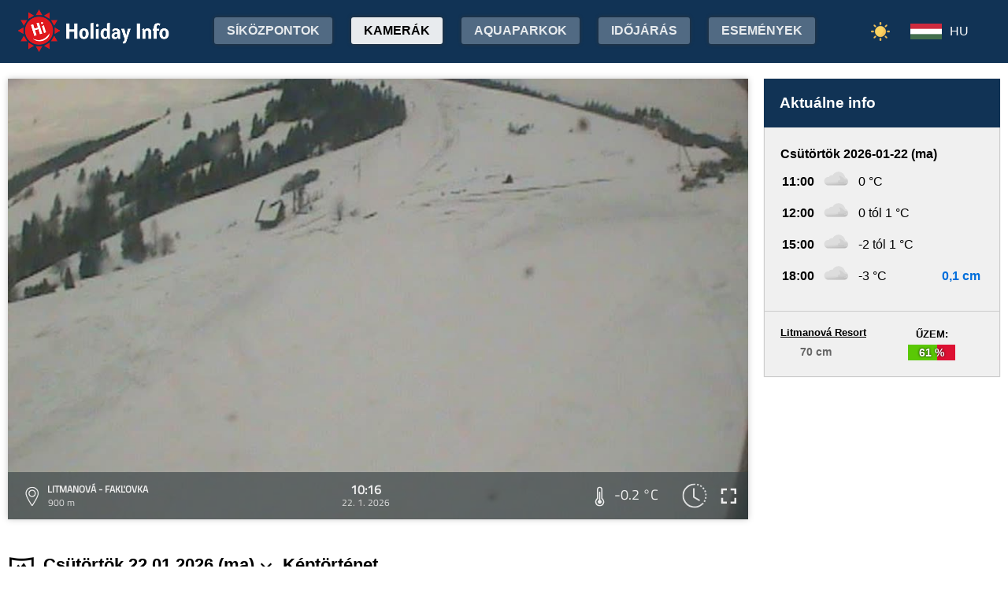

--- FILE ---
content_type: text/html; charset=utf-8
request_url: https://www.google.com/recaptcha/api2/aframe
body_size: 267
content:
<!DOCTYPE HTML><html><head><meta http-equiv="content-type" content="text/html; charset=UTF-8"></head><body><script nonce="BGyoxSJLtLgRjbCb8fVmdw">/** Anti-fraud and anti-abuse applications only. See google.com/recaptcha */ try{var clients={'sodar':'https://pagead2.googlesyndication.com/pagead/sodar?'};window.addEventListener("message",function(a){try{if(a.source===window.parent){var b=JSON.parse(a.data);var c=clients[b['id']];if(c){var d=document.createElement('img');d.src=c+b['params']+'&rc='+(localStorage.getItem("rc::a")?sessionStorage.getItem("rc::b"):"");window.document.body.appendChild(d);sessionStorage.setItem("rc::e",parseInt(sessionStorage.getItem("rc::e")||0)+1);localStorage.setItem("rc::h",'1769074462145');}}}catch(b){}});window.parent.postMessage("_grecaptcha_ready", "*");}catch(b){}</script></body></html>

--- FILE ---
content_type: text/css
request_url: https://www.holidayinfo.sk/winter-2022.css
body_size: 9559
content:
/*@font-face {
    font-family: 'OpenSans';
    src: url('/static/fonts/OpenSans.eot');
    src: url('/static/fonts/OpenSans.eot?#iefix') format('embedded-opentype'),url('/static/fonts/OpenSans.woff') format('woff'),url('/static/fonts/OpenSans.ttf') format('truetype');
    font-weight: normal;
    font-style: normal;
}
@font-face {
    font-family: 'OpenSansBold';
    src: url('/static/fonts/OpenSansBold.eot');
    src: url('/static/fonts/OpenSansBold.eot?#iefix') format('embedded-opentype'),url('/static/fonts/OpenSansBold.woff') format('woff'),url('/static/fonts/OpenSansBold.ttf') format('truetype');
    font-weight: normal;
    font-style: normal;
}
@font-face {
    font-family: 'Titillium Web';
    font-style: normal;
    font-weight: 400;
    src: local('Titillium Web'),url('/static/fonts/TitilliumWeb-Regular.woff') format('woff'),url('/static/fonts/TitilliumWeb-Regular.ttf') format('truetype');
}
@font-face {
    font-family: 'Titillium Web';
    font-style: normal;
    font-weight: 200;
    src: local('Titillium Web'),url('/static/fonts/TitilliumWeb-ExtraLight.woff') format('woff'),url('/static/fonts/TitilliumWeb-ExtraLight.ttf') format('truetype');
}
@font-face {
    font-family: 'Pacifico';
    src: url('/static/fonts/Pacifico.eot');
    src: url('/static/fonts/Pacifico.eot?#iefix') format('embedded-opentype'),url('/static/fonts/Pacifico.woff') format('woff'),url('/static/fonts/Pacifico.ttf') format('truetype');
    font-weight: 400;
    font-style: normal;
}
@font-face {
    font-family: 'FontAwesome';
    src: url('/static/fonts/FontAwesome.eot');
    src: url('/static/fonts/FontAwesome.eot?#iefix') format('embedded-opentype'),url('/static/fonts/FontAwesome.woff') format('woff'),url('/static/fonts/FontAwesome.ttf') format('truetype');
    font-weight: normal;
    font-style: normal;
}*/

@font-face {
    font-family: 'FontAwesome';
    src: url('/FontAwesome.eot');
    src: url('/FontAwesome.eot?#iefix') format('embedded-opentype'),url('/FontAwesome.woff') format('woff'),url('/FontAwesome.ttf') format('truetype');
    font-weight: normal;
    font-style: normal;
}
@font-face {
    font-family: 'Titillium Web';
    font-style: normal;
    font-weight: 400;
    src: local('Titillium Web'),url('/static/fonts/TitilliumWeb-Regular.woff') format('woff'),url('/static/fonts/TitilliumWeb-Regular.ttf') format('truetype');
}

@font-face {
    font-family: 'Titillium Web';
    font-style: normal;
    font-weight: 200;
    src: local('Titillium Web'),url('/static/fonts/TitilliumWeb-ExtraLight.woff') format('woff'),url('/static/fonts/TitilliumWeb-ExtraLight.ttf') format('truetype');
}


html {
    height:100%;
}
body {
    font-family: 'OpenSans',sans-serif;
    margin: 0;
}
img {
    border: 0; margin:0; padding: 0;
}
h1, h2, h3, h4, em {
    font-family: 'OpenSansBold',sans-serif;
    font-style: normal;
}

.Site {
    display: flex;
    flex-direction: column;
    height: 100%; /* 1, 3 */
}

.Site-header,
.Site-footer {
    flex: none; /* 2 */
}

.Site-content {
    flex: 1 0 auto; /* 2 */
    padding: var(--space) var(--space) 0;
    width: 100%;
}

    .Site-content::after {
        content: '\00a0'; /* &nbsp; */
        display: block;
        margin-top: var(--space);
        height: 0px;
        visibility: hidden;
    }

@media (--break-lg) {
    .Site-content {
        padding-top: var(--space-lg);
    }

        .Site-content::after {
            margin-top: var(--space-lg);
        }
}

.Site-content--full {
    padding: 0;
}

    .Site-content--full::after {
        content: none;
    }

.box-content {
  background:#f6f6f6;
}

.box-content .-n, .box-content .-p {
    padding: 8px 16px;
    cursor: pointer;
    user-select: none;
    -moz-user-select: none;
}

.box-content .-i {
    padding: 8px 0;
}

.box-content .-n:hover, .box-content .-p:hover {
    background:rgba(255,255,255,0.5);
}

.size-wrapper {
    max-width: 1460px;
    margin: 0 auto;
    position: relative;
}

#top {
    height:80px;
    background:rgb(34,34,34);
    width:100%;
}

#top .logo {
    position: relative;
    top: 10px;
    left: 10px;
    float:left;

}

#top .menu {
    position:absolute;
    right:10px;
    top:20px;
}

#banner { 
    /*overflow:hidden;*/

}

#banner .caption {
background: rgb(180,54,57);
color: white;
font-weight: bold;
padding: 15px 20px;
}

/*#banner video {
    margin: 0 auto;
    display:block;
    max-width:100%;
}*/

/*#banner img {
    width:100%;
    margin:0;
vertical-align: middle;

}*/

/*#banner .picture {
    width:100%;
    background: url('/banner-stredisko.jpg') no-repeat center center fixed;
    background-size: cover;
}*/

#ad {
    margin-top:0px;
    height: 100px;
    background: lime;
}




.box .box-title {
    /*text-transform: uppercase;*/
    color: white;
    padding: 8px 0px 13px 50px;
    font-weight: bold;
    position:relative;
    height:22px;
    overflow:hidden;
line-height:28px;
}

.box .box-title div {
    position: absolute;
    top: 5px;
    left: 10px;
}

.box-calendar .box-title { background: rgb(42,152,0); }
.box-webcam .box-title { background: rgb(18,85,153); }
.box-alert .box-title { background: rgb(180,54,57); }
.box-snow .box-title { background: rgb(18,85,153); }
.box-sun .box-title { background: rgb(18,85,153); }
.box-clock .box-title { background: rgb(18,85,153); }
.box-info .box-title { background: rgb(0,140,0); }
.box-location .box-title { background: rgb(247,149,0); }
.box-ski .box-title { background: rgb(18,85,153); }
.box-swim .box-title { background: rgb(18,85,153); }

#footer {
    background: #000;
}

#footer img {
    margin:10px 20px;
}

#footer .copyright {
    padding: 10px 10px 20px 10px;
    background: black;
    color: #aaa;
    font-size: .8em;
    text-align: center;
}

#content {
    padding-top: 20px;
    display: flex;
    justify-content: space-evenly;
    flex-wrap: wrap;
}

.box-small {
    margin-left: 10px;
    margin-right: 10px;
    margin-bottom:20px;
    min-width: 300px;
    width: 300px;
    /*float: left;*/
}

/*@media only screen and (min-width: 600px) {
    #content {
        padding-top: 20px;
    }
    .box-small {
        width: 300px;
        float:left;
    }

    body {
    }
}

@media only screen and (min-width: 1250px) {
    body {
    }
}*/


.stredisko-content-left {
    width: 756px;
    max-width: 100%;
    overflow: hidden;
    float: left;
    width: 756px;
    margin: 0 10px 0px 0;
}

.stredisko-content-left-left {
    float: left;
    width: 368px;
    margin: 0px 20px 20px 0;
    max-width: 100%;
    overflow: hidden;
}

.stredisko-content-left-right {
    float: right;
    width: 368px;
    margin: 0px 0px 0px 0;
    max-width: 100%;
    overflow: hidden;
}
@media only screen and (max-width: 800px) {
    .stredisko-content-left {
        margin: 0;
    }

    .stredisko-content-left-left {
        float: none;
    }
    .stredisko-content-left-right {
        float: none;
    }
}

@media only screen and (max-width: 700px) {
    .stredisko-content-left-left {
        margin: 10px auto;
    }
    .stredisko-content-left-right {
        margin: 10px auto;
    }
}

.stredisko .box-small {
    margin-left:0;
}

.stredisko-content-pricelist {
    width: 100%;
    overflow:hidden;
}
@media only screen and (min-width: 1120px) and (max-width: 1390px) {
    .stredisko-content-pricelist {
        width: 800px;
    }
}

.stredisko-content-pricelist .pricelist {
    padding: 0 10px;
}

.stredisko-content-full {
    width:100%;
    overflow:hidden;
}

.stredisko {
}

.stredisko .-kontakt {
    background-color:#eee;
    width:260px;
    padding: 0 20px 10px 20px;
}

.stredisko .-kontakt h2 {
    font-size:16px;
    margin:20px 0 10px 0;
}

.-kontakt .-info {
    font-size:14px;
    display:block;
    margin:5px 0;
}

.stredisko .-region {
    width:260px;
    background-color:#eee;
    padding: 20px;
    margin-bottom:20px;
}

.stredisko .-region h2 {
    font-size:16px;
    margin:0;
}

.stredisko .-foto {
    /*background: white;
    background-color:white;*/
    width:300px;
    /*margin:0px 0 20px 0;*/
}

.stredisko .-foto img {
    max-width:300px;
}

.stredisko .-icons {
    background-color:#fff;
    width:300px;
    width:260px;
    padding:20px 20px 10px 20px;
}

.-icons {
    margin:0px 20px 20px 20px;
}
.-icons img {
    margin: 0 7px 7px 0;
    width: 48px;
    height: 48px;
}
    .stredisko .-icons img {
        float: left;
        margin: 0 7px 7px 0;
        width: 36px;
        height: 36px;
    }



.pricelist th { padding: .6em 1em; }
.pricelist table { margin-bottom: 20px; width: 100%;}
.pricelist thead th  { background-color: white; color: black; font-size: 14px; font-weight: bold; text-align: center; }
.pricelist thead tr.person th  { font-size: 14px; font-weight: bold; }
.pricelist thead th.person  { font-size: 14px; font-weight: bold; }
.pricelist tbody tr.ticket th  { font-weight: bold; padding-top: 8px; text-align: left; }
.pricelist tbody tr.ticket:hover th  { font-weight: bold; padding-top: 8px; text-align: left; }
.pricelist tbody tr.ticket th.last  { font-weight: normal; padding-left: 0; }
.pricelist tfoot th  { font-size: 14px; font-weight: normal; padding: 8px 0 0; text-align: left; }
.pricelist tbody tr th  { font-size: 14px; font-weight: normal; text-align: left; }
.pricelist tbody tr:hover th  { font-size: 14px; font-weight: normal; text-align: left; }
.pricelist td.odd, .pricelist td.even  { border: 1px solid white; color: black; font-size: 14px; padding: 2px 0.3em; text-align: center; font-weight:bold; }
.pricelist th  { border: 1px solid white; }
.pricelist td.divider  { border-left: 1px solid white; border-right: 1px solid white; color: white; width: 0; }
.pricelist p  { font-size: 14px; }
.pricelist h3  { margin: 1em 0 0; padding: 0; }
.pricelist ul  { margin-top: 0.5em; padding-top: 0; }
.pricelist ul ul  { margin-bottom: 0.5em; margin-top: 0.1em; }
.pricelist h2  { margin: 0 -20px; padding:10px 20px; font-size:16px; }

.pricelist thead tr.person th { background-color: #666; color: white; }
.pricelist thead th.person { background-color: #666; color: white; }
.pricelist tbody tr.ticket th { background-color: white; border-bottom: 1px solid #7799CC; border-top: 1px solid #7799CC; color: #2060A8; }
.pricelist tbody tr.ticket th.first { border-top: 0 solid black; }
.pricelist tbody tr.ticket th.last { border-bottom: 1px solid #7799CC; color: black; }
.pricelist tfoot th { border-top: 1px solid #7799CC; color: black; }
.pricelist tbody tr th { background-color: #82C040; color: white; }
.pricelist tbody tr:hover th { background-color: #72B030; color: white; }
.pricelist tbody tr.ticket:hover th { background-color: white; color: #2060A8; }
.pricelist tr td.odd { background-color: #E0E0E0; }
.pricelist tr td.even { background-color: #F0F0F0; }
.pricelist tr:hover td.odd { background-color: #E0EAE0; }
.pricelist tr:hover td.even { background-color: #F0FAF0; }
.pricelist td.divider { background-color: #7799CC; }
.pricelist h3 { color: #2060A8; color:#000; }

.box-list-content {
    overflow: hidden;
    padding:0 10px;
}

.box.box-list-content {
    background: #fff;
    padding-bottom: 20px;
    margin-bottom: 10px;
}

.box-list-content h1 {
    color:white;
    margin:0;
    padding:10px 0px 10px 20px;
}

.box-list-content table {
    margin:10px 0 10px 0;
    width:100%;
    max-width:1080px;
}

.box-list-content table th.title_cell {
    margin:20px 20px 0 20px;
    vertical-align:middle;
}

.box-list-content h1 { background-color:#666; }
.box-list-content table th { background-color:#666; }

.box-list-content table td {
    text-align: center; font-size: 13px; padding: 6px 0px 6px 0px; vertical-align:middle; color:#333; border-bottom:1px solid #fff;
}
.box-list-content table th {
    text-align: center; font-weight: normal; font-size: 12px; padding: 6px 0px 6px 0px; border-bottom:1px solid #fff;
}
.box-list-content table th h3 {
    text-align: left; font-size: 16px; margin: 0px; position:relative; top:2px; left:8px;
}
.box-list-content table .title_cell {
    width: 300px; text-align: left;
}
.box-list-content table th.title_cell {
    font-size: 16px; font-weight: bold; color: #fff; padding-left: 8px; vertical-align:middle;
}
.box-list-content table td.title_cell {
    font-weight: normal; padding-left: 8px; color: #000;
}
.box-list-content table a {
    color: #000; text-decoration: none; border-bottom: 1px solid #000; position: relative; top: -1px;
}
.box-list-content table a:hover {
    color: #000; text-decoration: none; border-bottom: 1px solid #ef7001;
}

.box-list-content table tr.odd {
    background-color: #e0e0e0; border-bottom: 1px solid #fff;
}
.box-list-content table tr:hover.odd {
    background-color: orange; text-shadow: 0px 0px 2px #fff;
}
.box-list-content table tr.even {
    background-color: #d0d0d0; border-bottom: 1px solid #fff;
}
.box-list-content table tr:hover.even {
    background-color: orange; text-shadow: 0px 0px 2px #fff;
}


.box-list-content.-blue h1 { background-color:#125599; }
.box-list-content.-blue table th { background:#125599; color:white; }
.box-list-content.-blue table tr.odd { background-color: #eaeaea; }
.box-list-content.-blue table tr:hover.odd { background-color: #FaFaFa; }
.box-list-content.-blue table tr.even { background-color: #DAECFA; }
.box-list-content.-blue table tr.even { background-color: #dadada; }
.box-list-content.-blue table tr:hover.even { background-color: #FaFaFa; }

.box-list-content.-green h1 { background-color:#870000; }
.box-list-content.-green table th { background:#693; color:white; }
.box-list-content.-green table tr.odd { background-color: #e0e0e0; }
.box-list-content.-green table tr:hover.odd { background-color: #F0F0F0; }
.box-list-content.-green table tr.even { background-color: #d9fdb5; }
.box-list-content.-green table tr:hover.even { background-color: #ECFEDA; }

.box-list-content.-orange h1 { background-color:#870000; }
.box-list-content.-orange table th { background:rgb(239, 111, 1); color:white; }
.box-list-content.-orange table tr.odd { background-color: #e0e0e0; }
.box-list-content.-orange table tr:hover.odd { background-color: #F0F0F0; }
.box-list-content.-orange table tr.even { background-color: rgb(249, 205, 166); }
.box-list-content.-orange table tr:hover.even { background-color: rgb(249, 225, 186); }


.box-list-content table th span {
    position:relative; top:-1px;
}
.box-list-content table th a {
    background:#000; color:white;
}
.box-list-content table th a:hover {
    color:white; text-decoration:underline;
}

.box-list-content table th.title_cell span {
    color:white; vertical-align:middle;
}

.box-list-content table th.title_cell .controls {
    float: right; position: relative; top: 7px; margin-right: 10px;
}
.box-list-content table th.title_cell .controls img {
    margin-left: 16px;
}
.box-list-content table th.title_cell .controls img {
    opacity: 0.1;
}
.box-list-content table th.title_cell:hover .controls img {
    opacity: 0.6; cursor: pointer;
}
.box-list-content table th.title_cell:hover .controls img:hover {
    opacity: 1.0;
}



.box-list-content div.op {
    width:60px;
    position:relative;
    margin:0 auto;
}

.box-list-content span.op-bar {
    height:14px;
    background-color:#DC143C;
    border: 0px solid #3CB371;

    background-color:#D13;
    border: 0px solid rgb(90,200,5);

    position:absolute;
    top:-8px;
    left:-20px;
    right:0;
}

.box-list-content span.op-text {
    color:#333;
    position:absolute;
    top:-11px;
    right:-65px;
    left:0;
}


.smenu {
    float: right;
    margin: -10px -20px;
}

    .smenu a {
        display: inline-block;
        color: white;
        padding: 12px;
        font-size: 14px;
    }

        .smenu a:hover {
            background: rgba(255,255,255,0.2);
            text-decoration: underline;
        }

@media screen and (max-width: 579px) {
    .hide580 {
        display: none;
    }
}

@media screen and (max-width: 950px) {
    .hide950 {
        display: none;
    }

    .smenu a.hide950 {
        display: none;
    }
}
        @media screen and (max-width: 449px) {
            .Site-footer {
                margin-top: 40px;
            }

            .hide450, .hide650, .hide850, .hide1050 {
                display: none;
            }

            .box-list-content h1 {
                font-size: 16px;
                padding-left: 10px;
            }

            .box-list-content table {
                margin: 10px 0 0 0;
            }

                .box-list-content table th.title_cell span {
                    font-size: 14px;
                }

            .box-list-content span.op-bar {
                left: 0;
            }

            .box-list-content span.op-text {
                right: 0;
                color: white;
                text-shadow: 0 0 3px #000;
                font-size: 11px;
                font-weight: bold;
                top: -9px;
            }
        }

        @media screen and (min-width: 450px) and (max-width: 749px) {
            .hide650, .hide850, .hide1050 {
                display: none;
            }

            .box-list-content table .title_cell {
                width: 333px;
            }

            .box-list-content h1 {
                font-size: 17px;
                padding-left: 10px;
            }

            .box-list-content table {
                /*margin:10px 10px 0 10px;*/
                margin: 10px 0px 0 0px;
            }

                .box-list-content table th.title_cell span {
                    font-size: 14px;
                }

            .box-list-content span.op-bar {
                left: 0;
            }

            .box-list-content span.op-text {
                right: 0;
                color: white;
                text-shadow: 0 0 3px #000;
                font-size: 11px;
                top: -9px;
                font-weight: bold;
            }
        }

        @media screen and (min-width: 750px) and (max-width: 849px) {
            .hide850, .hide1050 {
                display: none;
            }

            .box-list-content table .title_cell {
                width: 333px;
            }

            .box-list-content h1 {
                font-size: 18px;
            }

            .box-list-content table th.title_cell span {
                font-size: 14px;
            }
        }

        @media screen and (min-width: 850px) and (max-width: 1049px) {
            .hide1050 {
                display: none;
            }
        }








        .box-list-panorama {
            height: 290px;
            background-color: #FFF;
        }

            .box-list-panorama .video {
                margin: 0 auto;
                width: 300px;
                max-width: 100%;
                height: 240px;
                background: #172A39;
                overflow: hidden;
            }

        .box-list-google-ad300 {
            background-color: #FFF;
        }

        .box-list-google-ad728 {
            background-color: #FFF;
        }

        .box-list-mobapps {
            background: white;
            margin-bottom: 10px;
        }

            .box-list-mobapps .box-app-small {
                display: block;
                float: left;
                width: 100px;
                margin: 5px;
            }

            .box-list-mobapps .box-app-large {
                display: block;
                float: left;
                width: 200px;
                margin: 5px;
            }



        @media screen and (max-width: 539px) {
            .box-list-panorama {
                margin-top: 10px;
            }

            .box-list-google-ad300 {
                margin-top: 10px;
            }

            .box-list-mobapps {
                background: white;
                clear: both;
                margin-top: 10px;
            }

                .box-list-mobapps .box-app-small {
                    display: block;
                    float: left;
                    width: 100px;
                    margin: 5px;
                }

                .box-list-mobapps .box-app-large {
                    display: block;
                    float: left;
                    width: 200px;
                    margin: 5px;
                }

            .box-list-partners {
                display: none;
            }

            .box-list-google-ad728 {
                clear: both;
                margin-top: 10px;
            }
        }

        @media screen and (min-width: 540px) and (max-width: 719px) {
            .box-list-google-ad300 {
                margin-top: 10px;
            }

            .box-list-mobapps {
                background: white;
                clear: both;
                margin-top: 10px;
            }

                .box-list-mobapps .box-app-small {
                    display: block;
                    float: left;
                    width: 100px;
                    margin: 5px;
                }

                .box-list-mobapps .box-app-large {
                    display: block;
                    float: left;
                    width: 200px;
                    margin: 5px;
                }

            .box-list-partners {
                background: white;
                clear: both;
                margin: 10px 0 0 0;
            }

            .box-list-google-ad728 {
                clear: both;
                margin-top: 10px;
            }
        }

        @media screen and (min-width: 710px) and (max-width: 859px) {
            .box-list-panorama {
                width: 49%;
                float: left;
                margin: 0px 1% 10px 0;
            }

            .box-list-google-ad300 {
                float: right;
                width: 49%;
                margin: 0px 0 10px 1%;
            }


            .box-list-mobapps {
                background: white;
                clear: both;
                margin-top: 10px;
            }

                .box-list-mobapps .box-app-small {
                    display: block;
                    float: left;
                    width: 100px;
                    margin: 5px;
                }

                .box-list-mobapps .box-app-large {
                    display: block;
                    float: left;
                    width: 200px;
                    margin: 5px;
                }

            .box-list-partners {
                background: white;
                clear: both;
                margin: 10px 0 0 0;
            }

            .box-list-google-ad728 {
                clear: both;
                margin-top: 10px;
            }
        }


        @media screen and (min-width: 860px) and (max-width: 1179px) {
            .box-list-panorama {
                clear: both;
                width: 49%;
                float: left;
                margin: 0px 1% 10px 0;
            }

            .box-list-google-ad300 {
                float: right;
                width: 49%;
                margin: 0px 0 0px 1%;
            }

            .box-list-mobapps {
                background: white;
                clear: both;
                margin-top: 10px;
            }

                .box-list-mobapps .box-app-small {
                    display: block;
                    float: left;
                    width: 100px;
                    margin: 5px;
                }

                .box-list-mobapps .box-app-large {
                    display: block;
                    float: left;
                    width: 200px;
                    margin: 5px;
                }

            .box-list-partners {
                display: none;
            }

            .box-list-google-ad728 {
                clear: both;
                margin-top: 10px;
                background: white;
                padding: 10px 10px 10px 30px;
                width: 740px;
            }
        }

        @media screen and (min-width: 1180px) {
            .box-list-content.overview {
                width: 760px;
                width: 1080px;
                float: left;
            }

            .box-list-panorama {
                width: 300px;
                float: right;
                margin: 0px 0px 0px 10px;
            }

            .box-list-google-ad300 {
                width: 300px;
                float: right;
                margin: 10px 0 0px 0;
                clear: right;
            }

            .box-list-mobapps {
                clear: right;
                width: 300px;
                float: right;
                margin: 10px 0 0px 0;
                background: white;
            }

            .box-list-mobapps .-inner {
                padding: 10px 20px;
            }

            .box-list-partners {
                clear: right;
                width: 300px;
                float: right;
                margin: 10px 0 0px 0;
                background: white;
            }

                .box-list-partners .-inner {
                    padding: 10px 5px;
                }

            .box-list-google-ad728 {
                clear: left;
                margin-top: 10px;
                background: white;
                padding: 10px 10px 10px 30px;
                width: 750px;
            }
        }

@media screen and (min-width: 1050px) { .box-list-content.overview { width: 730px; } }
@media screen and (min-width: 1120px) { .box-list-content.overview { width: 780px; } }
@media screen and (min-width: 1220px) { .box-list-content.overview { width: 880px; } }
@media screen and (min-width: 1320px) { .box-list-content.overview { width: 980px; } }
@media screen and (min-width: 1420px) { .box-list-content.overview { width: 1080px; } }




    .box-list-content.-weather {
        width: 100%;
        max-width: 920px;
    }

        .box-list-content.-weather .-list {
            color: #000;
            /*padding: 10px 20px 20px 20px*/
            margin: 10px 0 20px 0;
        }

        .box-list-content.-weather .-item {
            clear: both;
            border-top: 1px solid #268;
            padding: 8px 0px 8px 0px;
        }

            .box-list-content.-weather .-item.even {
                background-color: #eaeaea;
            }

                .box-list-content.-weather .-item.even:hover {
                    background-color: #fafafa;
                }

            .box-list-content.-weather .-item.odd {
                background-color: #dadada;
            }

                .box-list-content.-weather .-item.odd:hover {
                    background-color: #fafafa;
                }

        .box-list-content.-weather .-day {
            float: left;
            height: 70px;
            position: relative;
            width: 220px;
            border-left: 1px solid #ccc;
            padding: 0 0 0 10px;
        }

        .box-list-content.-weather .-title {
            float: left;
            color: #000;
            font-weight: bold;
            margin: 0px 5px 4px 6px;
            width: 200px;
        }

        .box-list-content.-weather .-date {
            float: left;
            height: 48px;
            width: 65px;
            font-size: 12px;
        }

        .box-list-content.-weather .-date1 {
            width: 64px;
            text-align: center;
            margin-top: 7px;
            font-weight: bold;
        }

        .box-list-content.-weather .-date2 {
            width: 64px;
            text-align: center;
            margin-top: 5px;
        }

        .box-list-content.-weather .-image {
            float: left;
            height: 60px;
            width: 60px;
        }

            .box-list-content.-weather .-image img {
                vertical-align: middle;
                margin: 2px -5px;
            }

        .box-list-content.-weather .-temp {
            float: left;
            height: 48px;
            width: 80px;
            font-weight: bold;
        }

        .box-list-content.-weather .-temp1 {
            width: 85px;
            text-align: center;
            margin-top: 12px;
            font-size: 18px;
        }

        .box-list-content.-weather .-temp2 {
            width: 85px;
            text-align: center;
            margin-top: 15px;
            font-size: 15px;
        }

        .box-list-content.-weather .-wind {
            font-size: 11px;
            width: 85px;
            margin-top: 5px;
            text-align: center;
            font-weight: normal;
            color: #666;
        }

        .box-list-content.-weather .-footer {
            text-align: right;
            border-top: 1px solid #268;
            padding-top: 8px;
            font-size: 12px;
            color: #333;
        }

        .box-list-content.-weather h1 {
            background-color: #870000;
        }



    @media screen and (max-width: 449px) {
        .hide450, .hide650, .hide850, .hide1050 {
            display: none;
        }

        .box-list-content.-weather .-list {
            padding: 10px 0 20px 0;
        }

        .box-list-content.-weather .-title {
            float: none;
            margin-bottom: 5px;
        }

        .box-list-content.-weather .-date {
            border: 0;
        }

        .box-list-content.-weather .-day {
            float: none;
            clear: both;
            margin: 0 auto;
        }
    }

    @media screen and (min-width: 450px) and (max-width: 749px) {
        .hide650, .hide850, .hide1050 {
            display: none;
        }

        .box-list-content.-weather .-list {
            padding: 10px 10px 20px 10px;
        }

        .box-list-content.-weather .-title {
            float: none;
            margin-bottom: 5px;
        }
    }

    @media screen and (max-width: 539px) {
        .box-list-content.-weather .-list {
            padding: 10px 0px 20px 0px;
        }

        .box-list-content.-weather .-date {
            border: 0;
        }
    }

    @media screen and (min-width: 750px) and (max-width: 859px) {
        .hide850, .hide1050 {
            display: none;
        }

        .box-list-content.-weather .-title {
            float: none;
            margin-bottom: 5px;
        }
    }

    #pager-forecast .-d {
        padding-top: 5px;
    }

    .bookingLink {
        background: #07c;
        padding: 7px 10px;
        text-decoration: none;
        color: white;
        display: inline-block;
        margin-bottom: 5px;
        cursor: pointer;
    }

        .bookingLink:hover {
            background: #003580;
        }

    .bookingResLink {
        background: #cc5500;
        padding: 7px 10px;
        text-decoration: none;
        color: white;
        display: inline-block;
        margin: 0 5px 5px 0;
        /*min-width: 100px;*/
        text-align: center;
    }

        .bookingResLink:hover {
            background: #804b00;
        }


    .submenu {
        padding: 10px 15px;
        background: #ddd;
        -moz-user-select: none;
        user-select: none;
        cursor: pointer;
        margin: 10px;
        color: black;
        text-decoration: none;
        display: inline-block;
    }

        .submenu.active {
            background: #eee;
        }

        .submenu:hover {
            background: #eee;
            text-decoration: underline;
        }

    #nav-ski {
        display: none;
        position: absolute;
        right: 598px;
        top: 80px;
        z-index: 1;
    }

        #nav-ski a {
            cursor: pointer;
            padding: 10px 20px;
            display: block;
            background: rgba(255,255,255,0.5);
            text-transform: uppercase;
            text-decoration: none;
            color: black;
            width: 200px;
        }

            #nav-ski a:hover {
                background: rgba(255,255,255,0.9);
            }

    #nav-lang-list {
        width: 75px;
        position: absolute;
        right: 34px;
    }

    .nav-lang {
        background: rgba(255,255,255,0.8);
        padding: 10px;
        display: block;
        color: black;
        text-decoration: none;
    }

        .nav-lang.-selected {
            background: rgba(255,255,255,0.8);
        }

        .nav-lang:hover {
            cursor: pointer;
            background: rgba(255,255,255,0.8);
            padding: 10px;
        }

    .nav-lang-img {
        margin-right: 8px;
    }

    .tooltip {
        position: relative;
        display: inline-block;
        border-bottom: 1px dotted black; /* If you want dots under the hoverable text */
    }

        /* Tooltip text */
        .tooltip .tooltiptext {
            visibility: hidden;
            width: 120px;
            background-color: black;
            color: #fff;
            text-align: center;
            padding: 5px 0;
            border-radius: 6px;
            font-size: 12px;
            /* Position the tooltip text - see examples below! */
            position: absolute;
            z-index: 1;
        }

        /* Show the tooltip text when you mouse over the tooltip container */
        .tooltip:hover .tooltiptext {
            visibility: visible;
        }

        .tooltip .tooltiptext {
            width: 120px;
            bottom: 100%;
            left: 50%;
            margin-left: -60px; /* Use half of the width (120/2 = 60), to center the tooltip */
        }

            .tooltip .tooltiptext::after {
                content: " ";
                position: absolute;
                top: 100%; /* At the bottom of the tooltip */
                left: 50%;
                margin-left: -5px;
                border-width: 5px;
                border-style: solid;
                border-color: black transparent transparent transparent;
            }

        .tooltip .tooltiptext {
            opacity: 0;
            transition: opacity 1s;
        }

        .tooltip:hover .tooltiptext {
            opacity: 1;
        }

    div.op {
        width: 60px;
        position: relative;
        margin: 0 auto;
    }

    span.op-bar {
        height: 14px;
        background-color: #DC143C;
        border: 0px solid #3CB371;
        background-color: #D13;
        border: 0px solid rgb(90,200,5);
        position: absolute;
        top: -8px;
        left: -20px;
        right: 0;
    }

    span.op-text {
        color: #fff;
        position: absolute;
        left: -20px;
        text-align: center;
        /*width: 60px;*/
    }

    .info .op {
        left: 10px;
        margin: 0 0 0 20px;
    }

    .info .op-bar {
        height: 18px;
        top: 4px;
    }

    .info .op-text {
        right: 0;
        top: 3px;
        font-size: 14px;
        width: 60px;
    }


    .-open-time .-today {
        background: #ccc;
    }

    .-value {
        font-weight: bold;
    }


    #banner .size-wrapper > img {
        width: 100%;
        display: block;
    }

    .banner-overbox {
        position: absolute;
        width: 360px;
        right: 40px;
        height: 360px;
        background: rgba(30,90,150,0.7);
        color: white;
        overflow: hidden;
    }

@media screen and (max-width: 500px) {
    .banner-overbox {
        position:inherit;
        margin: 0 auto;
    }
}

        .banner-overbox .-lanovky {
            width: 139px;
            float: left;
            border: 1px solid rgba(255,255,255,0.5);
            border-left: 0;
            height: 80px;
            overflow: hidden;
        }

        .banner-overbox .-zjazdovky {
            width: 140px;
            float: right;
            border: 1px solid rgba(255,255,255,0.5);
            border-left: 0;
            border-right: 0;
            height: 80px;
            overflow: hidden;
        }

        .banner-overbox .-teplota {
            width: 139px;
            float: left;
            border: 1px solid rgba(255,255,255,0.5);
            border-left: 0;
            height: 80px;
            overflow: hidden;
        }

        .banner-overbox .-sneh {
            width: 140px;
            float: right;
            border: 1px solid rgba(255,255,255,0.5);
            border-left: 0;
            border-right: 0;
            height: 80px;
            overflow: hidden;
        }

        .banner-overbox .-mapa {
            text-align: center;
        }



    .box-calendar .box-content {
        font-size: 13px;
        overflow-y: auto;
        height: 520px;
        padding: 0;
    }

    .box-content .-n, .box-content .-p, .box-content .-i {
        border-top: 1px solid #ccc;
    }

    a.item-event {
        display: block;
        text-decoration: none;
        color: black;
    }

    .item-event:hover {
        background: #ddd;
    }

    .item-event {
        padding: 10px 15px;
    }

    .item-event-title {
        display: block;
        font-weight: bold;
        margin:0 0 4px 0;
    }

    a.item-event .item-event-title {
        text-decoration: underline;
    }

    .item-event-content {
        display: inline;
    }

    .box-swim .box-content {
        padding: 0;
    }


    .box-snow {
        float: left;
        width: 300px;
        margin: 0 20px 20px 0;
    }

        .box-snow .box-content {
            font-size: 16px;
            overflow-y: auto;
            min-height: 250px;
            padding: 0;
        }

    .item-top-snow {
        clear: both;
        height: 65px;
        overflow: hidden;
    }

@media screen and (max-width: 1200px) {
    .item-top-snow {
        height: 60px;
    }
}

    .item-top-snow-title {
        display: block;
        font-weight: bold;
        /*background: rgb(94,138,225);*/
        color: rgb(18,85,153);
        padding: 7px 10px 8px 18px;
        overflow: hidden;
        white-space: nowrap;
        text-decoration: underline;
        cursor: pointer;
    }

        .item-top-snow-title:hover {
            /*background: rgb(64,108,195);*/
        }

    .item-top-snow-content {
        display: block;
        padding: 0 15px 6px 15px;
        font-size: 18px;
        font-weight: bold;
        color: #222;
    }

        .item-top-snow-content .-sneh {
            padding-left: 10px;
            display: block;
            float: left;
        }

        .item-top-snow-content .-teplota {
            padding: 0 10px;
            display: block;
            float: right;
        }

    .box-rescue {
        float: left;
        width: 300px;
        margin: 0 20px 20px 0;
    }

    .box-weather .box-content {
        font-size: 13px;
        /*overflow-y: auto;*/
        /*height: 490px;
    height: 176px;*/
        height: 210px;
    }


    .box-rescue .box-content {
        font-size: 13px;
        overflow-y: auto;
        height: 490px;
        height: 250px;
    }

    .box-webcam .box-content {
        overflow: hidden;
        padding: 0;
    }

        .box-webcam .box-content > a.cameraLink {
            display: block;
            width: 300px;
            height: 250px;
        }

a.resortLink {
    display: block;
    text-decoration:none;
    position:relative;
    color:#000;
}
a.resortLink:hover {
    display: block;
    background:#ddd;
}

.ico-angle-right {
    font-family: FontAwesome;
}

.ico-angle-right:before {
    content: "\f105";
    position: absolute;
}


    .box-caminfo {
        height: 300px;
    }

    .box-tophotels {
        float: right;
        width: 300px;
        margin-top: 20px;
    }

        .box-tophotels .box-content {
            padding: 0;
        }

    .item-hs {
        /*margin-bottom: 10px;*/
        padding: 15px 15px;
        max-height: 187px;
        overflow: auto;
    }
    /*.item-hs:hover {
    background: #ddd;
}*/

    .item-hs-title {
        display: inline-block;
        font-weight: bold;
    }

    .item-hs-content {
        display: inline-block;
        padding-bottom: 10px;
    }

    .kamera-image-archive .box-title {
        /*text-transform: uppercase;*/
        color: white;
        padding: 12px 10px 12px 50px;
        font-weight: bold;
        /*background: url('/box-panorama.png') no-repeat 8px 8px rgb(40,40,40);*/
        clear: both;
        color: white;
        border-top: 20px solid #fff;
        padding: 10px 10px 10px 10px;
        font-weight: bold;
        background-color: #125599;
        clear: both;
    }

    .video-play-button {
        position: absolute;
        bottom: 6px;
        left: 10px;
        width: 17px;
        height: 16px;
        padding: 6px;
        border-radius: 100%;
        background: rgba(0,0,0,0.7);
    }

        .video-play-button div {
            width: 0;
            height: 0;
            border-top: 8px solid transparent;
            border-left: 11px solid #ccc;
            border-bottom: 8px solid transparent;
            position: relative;
            left: 5px;
        }

            .video-play-button div.pause {
                width: 4px;
                height: 13.5px;
                border: 0;
                border-right: 3px solid #ccc;
                border-left: 3px solid #ccc;
                position: relative;
                left: 4px;
                top: 1px;
            }

             #video-play-button {
        position: absolute;
        bottom: 6px;
        left: 10px;
        width: 17px;
        height: 16px;
        padding: 6px;
        border-radius: 100%;
        background: rgba(0,0,0,0.7);
    }

        #video-play-button div {
            width: 0;
            height: 0;
            border-top: 8px solid transparent;
            border-left: 11px solid #ccc;
            border-bottom: 8px solid transparent;
            position: relative;
            left: 5px;
        }

            #video-play-button div.pause {
                width: 4px;
                height: 13.5px;
                border: 0;
                border-right: 3px solid #ccc;
                border-left: 3px solid #ccc;
                position: relative;
                left: 4px;
                top: 1px;
            }


    .kamera-image-gallery .box-title {
        color: white;
        padding: 10px 10px 10px 10px;
        font-weight: bold;
        font-size: 14px;
        background-color: #125599;
        clear: both;
    }


    .-gallery .-item {
        clear: both;
    }

    .-gallery .-image {
        position: relative;
        width: 140px;
        height: 105px;
        float: left;
        overflow: hidden;
        margin: 8px 5px 0 0;
        margin: 0px 0px 0 0;
        background-size: cover;
    }

    .kamera-image-gallery {
        max-width: 1010px;
        width: 100%;
    }

    .-gallery {
        background: #eee;
    }

    @media screen and (max-width: 358px) {
        .kamera-image-gallery {
            max-width: 100%;
        }

        .-gallery {
            background: #fff;
        }

            .-gallery .-image {
                /*margin: 0px 0px 0 0;*/
            }
    }

    @media screen and (max-width: 1400px) {
        .kamera-image-gallery {
            max-width: 866px;
        }
    }

    @media screen and (max-width: 1250px) {
        .kamera-image-gallery {
            max-width: 722px;
        }
    }

    @media screen and (max-width: 1100px) {
        .kamera-image-gallery {
            max-width: 580px;
        }
    }

    @media screen and (max-width: 1050px) {
        .kamera-image-gallery {
            max-width: 435px;
        }
    }

    @media screen and (max-width: 850px) {
        .kamera-image-gallery {
            max-width: 290px;
        }
    }

    @media screen and (max-width: 680px) {
        .kamera-image-gallery {
            max-width: 100%;
        }
    }

    .kamera-content-left {
        max-width: 100%;
        width: 728px;
        margin: 0 0px 20px 0;
        float: left;
        overflow: hidden;
    }


    .kamera-content-right {
        max-width: 100%;
        width: 620px;
        float: left;
        overflow: hidden;
    }

@media screen and (min-width: 1045px) and (max-width: 1400px) {
    .kamera-content-right {
        width: 300px;
        margin-left: 0px;
    }
}

@media screen and (max-width: 640px) {
    .kamera-content-right {
        width: 300px;
        margin: 0 auto;
    }
}
@media screen and (max-width: 728px) {
    .-a728 {
        width: 300px;
        margin-left: auto;
        margin-right: auto;
        margin-bottom:10px;
    }
}
    @media screen and (max-width: 348px) {
        .-gallery .-image {
            margin: 5px auto 0px auto;
            float: none;
        }
    }

    @media screen and (min-width: 359px) and (max-width: 471px) {
        .-gallery .-image {
            margin: 8px 0px 0 20px;
        }
    }

    @media screen and (min-width: 520px) and (max-width: 700px) {
        .-gallery .-image {
            margin: 8px 20px 0 0;
        }
    }

    @media screen and (min-width: 800px) and (max-width: 860px) {
        .-gallery .-image {
            margin: 8px 20px 0 0;
        }
    }

    @media screen and (max-width: 519px) {
        .box-list-content.-gallery h2 {
            padding: 10px 5px 10px 10px;
        }

        .-gallery .-images {
            padding: 0px 5px;
        }
    }

    @media screen and (max-width: 519px) {
        .-gallery .-list {
            padding: 10px 0px 20px 0px;
        }

        .box-list-content.-gallery .-list {
            padding: 10px 0px 20px 0px;
        }
    }

    @media screen and (min-width: 520px) and (max-width: 749px) {
        .-gallery .-list {
            padding: 10px 10px 20px 10px;
        }

        .box-list-content.-gallery .-list {
            padding: 10px 10px 20px 10px;
        }
    }

    @media screen and (min-width: 520px) and (max-width: 749px) {
        .box-list-content.-gallery h2 {
            padding: 10px 10px 10px 10px;
        }
    }

    @media screen and (min-width: 860px) and (max-width: 1179px) {
        .-gallery .-image {
            /*margin: 8px 8px 0 0;*/
        }
    }

    @media screen and (min-width: 1179px) {
        .-gallery .-image {
            /*margin: 8px 10px 0 0;*/
        }
    }

    /*.-gallery .-image {
            margin: 0px 0px 0 0;
        }*/


    .kamera-content h1 {
        font-size: 24px;
        margin: 0;
        padding: 10px 20px;
    }

    .kamera-content .-container {
    }

    .kamera-image {
        width: 750px;
        background-color: #000;
        padding: 20px;
        color: white;
        float: left;
        margin-bottom: -10px;
        clear: left;
    }

    .kamera-ad468 {
        float: right;
    }

    .kamera-tophotels {
        background: #eee;
        /*width: 300px;
    float: right;
    margin: 0 0 10px 0;
    clear: right;
    background-color: #def;*/
    }

        .kamera-tophotels h2 {
            font-size: 16px;
            margin: 0;
            padding: 10px 20px;
        }

        .kamera-tophotels .-hotel {
            /*clear: left;*/
            float: left;
            width: 280px;
        }

            .kamera-tophotels .-hotel > div {
                padding: 10px 5px 10px 15px;
                /*border-bottom: 1px solid #ccc;*/
                font-size: 12px;
                /*background-color: #def;*/
            }

            .kamera-tophotels .-hotel > img {
                min-height: 40px;
                max-width: 55px;
                float: left;
                margin: 6px;
            }
            .kamera-tophotels .-hotel:hover > img {
                max-height: 100%;
                max-width: 100%;
                float: left;
                margin: 0 0 6px 0;
            }

            .kamera-tophotels .-hotel:hover > div {
                background-color: #ddd;
            }

    .kamera-google-ad300 {
        float: right;
        background: white;
        margin-bottom: 10px;
        clear: right;
    }

        .kamera-google-ad300 h2 {
            font-size: 16px;
            margin: 0;
            padding: 10px 20px;
        }


    .kamera-calendar {
        width: 300px;
        float: right;
        margin: 0 0 10px 0;
        height: 285px;
        background-color: #fff;
        clear: right;
    }

        .kamera-calendar h2 {
            font-size: 16px;
            margin: 0;
            padding: 10px 20px;
        }

        .kamera-calendar .-calendar {
            font-size: 15px;
            margin: 5px;
        }

        .kamera-calendar .x-datepicker {
            margin-left: auto;
            margin-right: auto;
            width: 290px;
        }

        .kamera-calendar .-calendar .ui-widget-header {
            border: 0;
            margin: -8px -11px 0 -8px;
            border-radius: 0;
            text-transform: capitalize;
            font-size: 14px;
        }

        .kamera-calendar .-calendar .ui-widget-content {
            border: 0;
        }

        .kamera-calendar .-calendar .ui-datepicker-today {
            background-color: red;
        }

    .kamera-google-ad300 {
        float: right;
    }

    .kamera-image-archive {
        width: 100%;
        clear: both;
    }

        .kamera-image-archive h2 {
            font-size: 16px;
            margin: 0;
            padding: 10px 20px;
        }

        .kamera-image-archive.-gallery .-images {
            padding: 10px 20px 20px 20px;
        }

    .kamera-graph {
        clear: left;
        width: 790px;
        background: #fff;
        margin-top: 10px;
        padding-bottom: 10px;
        float: left;
    }

        .kamera-graph h2 {
            font-size: 16px;
            margin: 0;
            padding: 10px 20px;
        }

        .kamera-graph .-graph-container {
            margin: 10px;
        }

        .kamera-graph img {
            margin: 10px auto;
            display: block;
            max-width: 100%;
        }

    @media screen and (max-width: 1179px) {
        .kamera-content .-container {
            float: none;
        }

        .kamera-image-archive {
            clear: both;
        }

        .kamera-image, .kamera-image-archive, .kamera-tophotels {
            width: auto;
            float: none;
        }

        .kamera-tophotels {
            margin-top: 10px;
        }

            .kamera-tophotels .-hotel {
                float: left;
                width: 33.33%;
                min-width: 260px;
                clear: none;
            }

                .kamera-tophotels .-hotel > div {
                    padding: 10px 5px 10px 15px;
                    font-size: 12px;
                }
    }

    @media screen and (max-width: 879px) {
        .kamera-tophotels .-hotel {
            float: left;
            width: 50%;
            min-width: 260px;
        }

            .kamera-tophotels .-hotel > div {
            }
    }

    @media screen and (max-width: 539px) {
        .kamera-tophotels .-hotel {
            float: none;
            width: 100%;
            min-width: 260px;
        }
    }


    @media screen and (max-width: 709px) {
        .kamera-calendar {
            float: none;
            clear: none;
            height: 290px;
            width: 100%;
        }

        .kamera-google-ad300 {
            float: none;
            clear: none;
            width: 100%;
        }

        .kamera-graph {
            width: 100%;
        }
    }


    @media screen and (min-width: 710px) and (max-width: 1179px) {
        .kamera-calendar {
            float: left;
            clear: none;
            width: 49%;
            margin-right: 1%;
            height: 290px;
        }

            .kamera-calendar .x-datepicker {
            }

        .kamera-google-ad300 {
            float: right;
            clear: none;
            width: 49%;
            margin-left: 1%;
        }

        .kamera-graph {
            width: 100%;
        }
    }

    @media screen and (min-width: 1180px) {
        .kamera-content .-container {
            float: left;
        }
    }



    @media screen and (max-width: 359px) {

        .kamera-image .-gallery .-image {
            margin: 10px auto 0px auto;
            float: none;
            border: 10px solid red;
        }
    }

    .kamera-image {
        padding-right: 50px;
        width: 710px;
    }

    @media screen and (max-width: 809px) {
        .kamera-image {
            padding: 0 0 20px 0;
            width: 100%;
            overflow: hidden;
        }

            .kamera-image .-resort-list {
                margin-left: 10px;
                clear: both;
            }
    }

    @media screen and (min-width: 810px) and (max-width:859px) {
        .kamera-image {
            padding: 0 0 20px 0;
            max-width: 710px;
            margin: 0 auto;
        }
    }

    @media screen and (max-width: 559px) {
        .kamera-image-archive.-gallery .-images {
            padding: 10px 10px 20px 10px;
        }

        .kamera-tophotels .-hotel {
            clear: left;
        }

            .kamera-tophotels .-hotel a {
                padding-left: 10px;
            }

            .kamera-tophotels .-hotel span {
                padding-left: 10px;
            }
    }




    .nav {
        font-family: sans-serif;
        position: absolute;
        right: 10px;
        top: 17px;
    }

    .nav-mobile {
        display: none;
        position: absolute;
        right: 10px;
    }

    .nav-logo {
        margin: 36px 0;
        -webkit-box-flex: 1;
        -ms-flex-positive: 1;
        flex-grow: 1
    }

    .nav-list {
        display: -webkit-box;
        display: -ms-flexbox;
        display: flex;
        -webkit-box-align: center;
        -ms-flex-align: center;
        align-items: center;
        margin-left: 40px;
        margin-right: 16px;
        list-style-type: none;
    }

    .nav-link {
        color: hsla(0,0%,100%,.7);
        font-size: 14px;
        letter-spacing: .5px;
        padding: 40px 24px;
        text-decoration: none;
        text-transform: uppercase;
        cursor: pointer;
        user-select: none;
        -moz-user-select: none;
    }

        .nav-link:hover {
            color: hsla(0,0%,100%,1);
        }

    @media (max-width:1150px) {
        .nav-link {
            padding-right: 10px;
            padding-left: 10px
        }

        #nav-ski {
            right: 440px;
        }
    }

    @media (max-width:950px) {

        #nav-ski {
            right: 340px;
        }
    }

    @media (max-width:760px) {
        .nav {
            display: none
        }

        .nav-mobile {
            display: -webkit-box;
            display: -ms-flexbox;
            display: flex;
            padding-left: 4vw;
            padding-right: 5vw;
            padding-top: 24px;
            /*position: relative;*/
            z-index: 2
        }

        .nav-list {
            margin-right: 0;
            margin-left: 0
        }

        .nav-link {
            font-size: 12px;
            padding-right: 12px;
            padding-left: 12px
        }
    }

    .logo {
        max-width: 296px
    }

    @media (max-width:992px) {
        .logo {
            max-width: 220px
        }
    }

    .nav-mobile-toggle {
        background: none;
        border: none;
        cursor: pointer;
        position: relative;
        z-index: 1
    }

    .toggle-logo {
        width: 100%
    }

    .nav-mobile-list {
        display: none;
        position: fixed;
        top: 0;
        left: 0;
        width: 100%;
        height: 100%;
        padding-top: 5vh;
        border-bottom: 4px solid #ff6900;
        background-image: linear-gradient(#1e2158,#1f1f4c);
        list-style-type: none;
        margin-top: 0;
    }

    .nav-mobile-item {
        text-align: center;
        margin-bottom: 15px;
    }

    .nav-mobile-link {
        text-transform: uppercase;
        font-family: sans-serif;
        font-size: 16px;
        color: #fff;
        padding: 15px 30px;
    }

    .hamburger {
        display: block
    }

        .hamburger .line {
            width: 24px;
            height: 3px;
            background-color: #fff;
            display: block;
            margin: 5px auto;
            transition: all .3s ease-out
        }

        .hamburger.is-active .line:nth-child(2) {
            opacity: 0
        }

        .hamburger.is-active .line:first-child {
            -webkit-transform: translateY(13px) rotate(45deg);
            transform: translateY(13px) rotate(45deg)
        }

        .hamburger.is-active .line:nth-child(3) {
            -webkit-transform: translateY(-3px) rotate(-45deg);
            transform: translateY(-3px) rotate(-45deg)
        }

    /* The Modal (background) */
    .modal {
        display: none; /* Hidden by default */
        position: fixed; /* Stay in place */
        z-index: 1; /* Sit on top */
        left: 0;
        top: 0;
        width: 100%; /* Full width */
        height: 100%; /* Full height */
        overflow: auto; /* Enable scroll if needed */
        background-color: rgb(0,0,0); /* Fallback color */
        background-color: rgba(0,0,0,0.6); /* Black w/ opacity */
    }

    /* Modal Content/Box */
    .modal-content {
        display: table-cell;
        vertical-align: middle;
        width: 350px; /* Could be more or less, depending on screen size */
        position: relative;
    }

    /* The Close Button */
    .rating-close {
        color: #fff;
        font-size: 28px;
        font-weight: bold;
        position: absolute;
        top: -39px;
        right: 11px;
        cursor: pointer;
    }

    fieldset, label {
        margin: 0;
        padding: 0;
    }

    /****** Style Star Rating Widget *****/

    .rating {
        border: none;
        display: inline-block;
    }

        .rating > input {
            display: none;
        }

        .rating > label:before {
            margin: 5px;
            font-size: 1.25em;
            font-family: FontAwesome;
            display: inline-block;
            content: "\f005";
        }

        .rating > .half:before {
            content: "\f089";
            position: absolute;
        }

        .rating > label {
            color: #bbb;
            float: right;
            cursor: pointer;
        }

        .rating > span.half:before {
            font-family: FontAwesome;
            content: "\f089";
            position: inherit;
            font-size: 1.5em;
            margin: 0 3px;
        }

        .rating > span.full:before {
            font-family: FontAwesome;
            content: "\f005";
            position: inherit;
            font-size: 1.5em;
            margin: 0 3px;
        }



        /***** CSS Magic to Highlight Stars on Hover *****/

        .rating > input:checked ~ label, /* show gold star when clicked */
        .rating:not(:checked) > label:hover, /* hover current star */
        .rating:not(:checked) > label:hover ~ label {
            color: darkorange;
        }
            /* hover previous stars in list */

            .rating > input:checked + label:hover, /* hover current star when changing rating */
            .rating > input:checked ~ label:hover,
            .rating > label:hover ~ input:checked ~ label, /* lighten current selection */
            .rating > input:checked ~ label:hover ~ label {
                color: orange;
            }

    .thanks {
        color: #090;
        font-weight: bold;
        font-size: 16px;
    }

    .note {
        width: 220px;
        margin: 10px auto;
    }

    .eval-block {
        padding: 8px 25px 0px 25px;
    }

        .eval-block:first-child {
            padding-top: 15px;
        }

        .eval-block:hover {
            background: #DDD;
        }

    .ico-facebook:before {
        content: '\f082  ';
        font-family: FontAwesome;
    }

    .ico-phone:before {
        content: '\f098  ';
        font-family: FontAwesome;
    }

    .ico-mail:before {
        content: '\f0e0  ';
        font-family: FontAwesome;
    }

    .ico-link:before {
        content: '\f14c  ';
        font-family: FontAwesome;
    }

    #partnersBottom {
        width: 650px;
        height: 90px;
        background-color: white;
        margin: 0px auto;
        text-align: center;
    }

    @media only screen and (max-width: 1250px) {
        #partnersBottom {
            margin-top: 40px;
        }
    }

    @media only screen and (max-width: 650px) {
        #partnersBottom {
            width: auto;
            height: auto;
        }
    }

    @media only screen and (max-width: 500px) {
        .banner-overbox {
            right: 0;
            margin: 0 auto;
            position: inherit;
        }
    }

    .s-green:before {
        content: '\f058  ';
        font-size: 1.6em;
        font-family: FontAwesome;
        color: #0A0;
    }

    .s-red:before {
        font-size: 1.6em;
        content: '\f057  ';
        font-family: FontAwesome;
        color: #A00;
    }

    @media only screen and (min-width: 1350px) {
        #partnersBottom > a {
            float: left;
        }
    }

    @media only screen and (max-width: 1349px) {
        #partnersBottom > a {
            float: none;
        }
    }

.owl-nav {
    position: absolute;
    top: 45%;
    width: 100%;
    display:flex;
    align-items: center;
    justify-content:space-between;
}
.owl-prev, .owl-next {
    width: 0;
    background: #fff;
    opacity: 0.5;
    position: relative;
    top: -100%;
}
.owl-next .owl-nav-button {
    left:-34px;
}
.owl-prev .owl-nav-button:before {
    border:solid black; border-width:0 2px 2px 0; transform:rotate(135deg); width:10px; height:10px; display:inline-block; position:relative; left:2px;
}
.owl-next .owl-nav-button:before {
    border:solid black; border-width:0 2px 2px 0; transform:rotate(-45deg); width:10px; height:10px; display:inline-block; position:relative; left:-5px;
}
.owl-nav-button {
    background: #fff;
    opacity: 0.6;
    width: 34px;
    position: relative;
    padding: 8px 8px 8px 12px;
}
.owl-nav-button:hover {
    opacity:0.8;
}

.banner-overbox ::placeholder { color: #FFF; opacity:1; }

#quicklinks { background: #eee; padding:0 0 0 15px; font-weight:bold; height:40px; overflow:hidden; }
#quicklinks a { 
    padding: 6px 10px; font-weight:normal; display: inline-block; cursor: pointer; margin: 5px 10px;

/*background: rgba(0,0,0,0.05);*/
color: #333;
text-decoration: underline;
text-transform: uppercase;
opacity: 0.9;
border-radius: 3px;
font-size:.9em;
font-weight:bold;
}
#quicklinks a:hover { background: rgba(0,0,0,0.1); }

@media only screen and (max-width: 1360px) {
  #quicklinks a { margin: 5px 0px 5px 10px; }
}
@media only screen and (max-width: 1270px) {
  #quicklinks a::before { content: ""; }
}

@media only screen and (max-width: 650px) {
    #quicklinks span {
        display: none;
    }
}

#quicklinks .s530 {
    display:none;
}

@media only screen and (max-width: 530px) {
    #quicklinks .s530 {
        display: inline-block;
    }
    #quicklinks .h530 {
        display: none;
    }
}

.other {
  line-height: 24px;
  margin-top: 20px;
}
